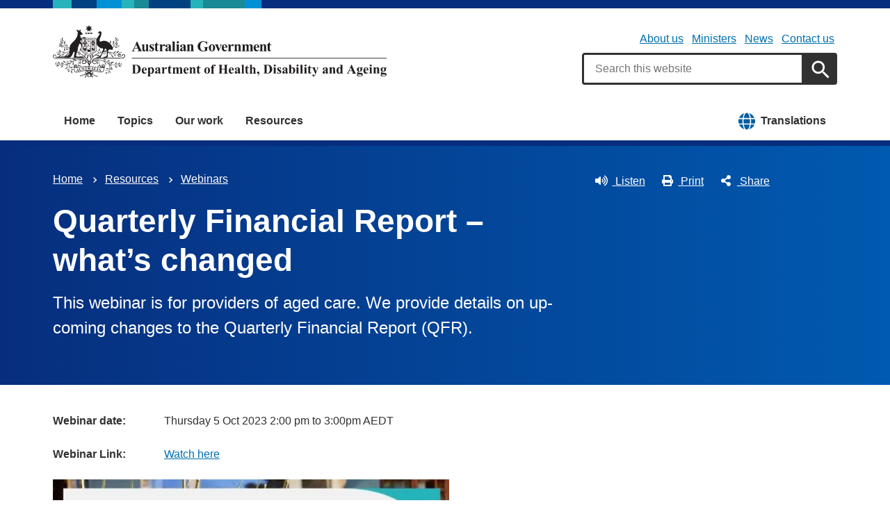

--- FILE ---
content_type: text/html; charset=UTF-8
request_url: https://www.health.gov.au/resources/webinars/quarterly-financial-report-whats-changed?language=sr
body_size: 25294
content:
<!DOCTYPE html>
<html lang="en" dir="ltr" prefix="og: https://ogp.me/ns#">
  <head>
    
<!-- Google Tag Manager -->
<script>
  (function (w, d, s, l, i) {
  w[l] = w[l] || [];
  w[l].push({'gtm.start': new Date().getTime(), event: 'gtm.js'});
  var f = d.getElementsByTagName(s)[0],
  j = d.createElement(s),
  dl = l != 'dataLayer' ? '&l=' + l : '';
  j.async = true;
  j.src = 'https://www.googletagmanager.com/gtm.js?id=' + i + dl;
  f.parentNode.insertBefore(j, f);
  })(window, document, 'script', 'dataLayer', 'GTM-N4ZZ787');
</script>
<!-- End Google Tag Manager -->

    <meta charset="utf-8" />
<script async src="https://www.googletagmanager.com/gtag/js?id=UA-54970022-1"></script>
<script>window.dataLayer = window.dataLayer || [];function gtag(){dataLayer.push(arguments)};gtag("js", new Date());gtag("set", "developer_id.dMDhkMT", true);gtag("config", "UA-54970022-1", {"groups":"default","anonymize_ip":true,"page_placeholder":"PLACEHOLDER_page_path"});gtag('config', 'G-0XT7NFV9ZS', {'name': 'govcms'}); gtag('govcms.send', 'pageview', {'anonymizeIp': true})</script>
<meta name="description" content="This webinar is for providers of aged care. We provide details on up-coming changes to the Quarterly Financial Report (QFR)." />
<link rel="canonical" href="https://www.health.gov.au/resources/webinars/quarterly-financial-report-whats-changed" />
<meta name="generator" content="Drupal 9 (http://drupal.org) + govCMS (http://govcms.gov.au)" />
<meta property="og:site_name" content="Australian Government Department of Health, Disability and Ageing" />
<meta property="og:type" content="article" />
<meta property="og:url" content="https://www.health.gov.au/resources/webinars/quarterly-financial-report-whats-changed?language=sr" />
<meta property="og:title" content="Quarterly Financial Report – what’s changed" />
<meta property="og:description" content="This webinar is for providers of aged care. We provide details on up-coming changes to the Quarterly Financial Report (QFR)." />
<meta property="og:image" content="https://www.health.gov.au/?language=srthemes/custom/hga/images/dhda-logo-stacked.png" />
<meta property="og:image:type" content="image/png" />
<meta property="og:image:width" content="1200" />
<meta property="og:image:height" content="630" />
<meta property="og:updated_time" content="2025-06-10T11:27:28+10:00" />
<meta property="article:published_time" content="2025-06-10T11:27:28+10:00" />
<meta property="article:modified_time" content="2025-06-10T11:27:28+10:00" />
<meta name="dcterms.title" content="Quarterly Financial Report – what’s changed" />
<meta name="dcterms.creator" content="Australian Government Department of Health, Disability and Ageing" />
<meta name="dcterms.description" content="This webinar is for providers of aged care. We provide details on up-coming changes to the Quarterly Financial Report (QFR)." />
<meta name="dcterms.publisher" content="Australian Government Department of Health, Disability and Ageing" />
<meta name="dcterms.date" content="2026-01-16T05:52+11:00" />
<meta name="dcterms.type" content="text" />
<meta name="dcterms.format" content="text/html" />
<meta name="dcterms.identifier" content="https://www.health.gov.au/resources/webinars/quarterly-financial-report-whats-changed?language=sr" />
<meta name="dcterms.language" content="en" />
<meta name="Generator" content="Drupal 10 (http://drupal.org) + GovCMS (http://govcms.gov.au)" />
<meta name="MobileOptimized" content="width" />
<meta name="HandheldFriendly" content="true" />
<meta name="viewport" content="width=device-width, initial-scale=1.0" />
<meta name="nodeId" content="48051" />
<meta name="health.search_title" content="Quarterly Financial Report – what’s changed" />
<meta name="health.content_type" content="Webinar" />
<meta name="health.audience" content="Providers" />
<meta name="health.breadcrumb" content="Resources › Webinars" />
<meta name="health.topics" content="Aged care" />
<meta name="health.related_initiatives" content="Aged care reforms and reviews" />
<meta name="health.content_owner" content="PCPD Aged Care Communication BR" />
<meta name="health.language" content="English" />
<link rel="icon" href="/profiles/contrib/govcms/favicon.ico" type="image/vnd.microsoft.icon" />
<link rel="alternate" hreflang="en" href="https://www.health.gov.au/resources/webinars/quarterly-financial-report-whats-changed?language=en" />
<link rel="alternate" hreflang="x-default" href="https://www.health.gov.au/resources/webinars/quarterly-financial-report-whats-changed?language=en" />

        <link rel="stylesheet" media="all" href="/sites/default/files/css/css_e9s29t29CWSDHua25Wory_-ZDZ86JkICHRIiylz9xYQ.css?delta=0&amp;language=en&amp;theme=hga&amp;include=eJxti0sOwyAQQy-E4EjREBygGhjEQNrcvh816iLd2JafnUA8kossntikSGdkOmSOxc_MAd1tMvsqvCjWkaWeOGRdZUc_nFS8uGnUKXZqSV3osxHbX2NnbdNz1oRg9NCB4jwpzJ5xV_dRWyRMhrnDb9KL-7qlGz0uJRgFddiAQZnVDonxz_ecFahSvPK3PAGaqWdB" />
<link rel="stylesheet" media="all" href="/sites/default/files/css/css_NIXPmB6ZFYQ2BKdE_ts_YEeQ9SmoHHelfM0S6dqFw3I.css?delta=1&amp;language=en&amp;theme=hga&amp;include=eJxti0sOwyAQQy-E4EjREBygGhjEQNrcvh816iLd2JafnUA8kossntikSGdkOmSOxc_MAd1tMvsqvCjWkaWeOGRdZUc_nFS8uGnUKXZqSV3osxHbX2NnbdNz1oRg9NCB4jwpzJ5xV_dRWyRMhrnDb9KL-7qlGz0uJRgFddiAQZnVDonxz_ecFahSvPK3PAGaqWdB" />

    
    <title>Quarterly Financial Report – what’s changed | Australian Government Department of Health, Disability and Ageing</title>
    <link rel="apple-touch-icon" sizes="180x180" href="/themes/custom/hga/images/favicons/apple-touch-icon.png">
    <link rel="icon" type="image/png" sizes="32x32" href="/themes/custom/hga/images/favicons/favicon-32x32.png">
    <link rel="icon" type="image/png" sizes="16x16" href="/themes/custom/hga/images/favicons/favicon-16x16.png">
    <link rel="manifest" href="/themes/custom/hga/site.webmanifest">
  </head>
  <body class="health-gov-au node-h_webinar node--48051 au-grid">
    
<!-- Google Tag Manager (noscript) -->
<noscript>
  <iframe src="https://www.googletagmanager.com/ns.html?id=GTM-N4ZZ787" height="0" width="0" style="display:none;visibility:hidden"></iframe>
</noscript>
<!-- End Google Tag Manager (noscript) -->

        <nav class="au-skip-link">
      <a class="au-skip-link__link" href="#content">Skip to main content</a>
      <a class="au-skip-link__link" href="#main-nav-default">Skip to main navigation</a>
    </nav>

    
      <div class="dialog-off-canvas-main-canvas" data-off-canvas-main-canvas>
    

<div class="au-body">

  
  

    <div class="region--header_top">
    <div class="views-element-container" id="block-views-block-h-global-notifications-block-1">
  
    
      <div data_region="header_top"><div class="view--h-global-notifications js-view-dom-id-48bd91985609dadf9cf04d41046824d9ac15736c8c867de2bb64dacc01d95f59">
  
  
  

  
  
  

    

  
  

  
  
</div>
</div>

  </div>

  </div>


      
<header class="au-header  pillars-container" role="banner">
  <div class="container">
    <div id="pillars"></div>
    <div class="row">
      <div class="col-xs-12 col-md-6">
        <a href="/" title="Home" rel="home" class="au-header__logo">
          <img src="/themes/custom/hga/images/dhda-logo.svg" alt="Australian Government Department of Health, Disability and Ageing" class="au-header__logo-image au-responsive-media-img">
        </a>
        <div class="au-sronly">
          <p>Australian Government Department of Health, Disability and Ageing</p>
        </div>
      </div>
      <div class="col-xs-12 col-md-6">
        <div class="health-sub-nav text--align-right">
            <div class="region--header">
      

<h3 class="au-sronly">Sub menu</h3>

              <ul data_region="header" class="au-link-list au-link-list--inline">
              <li>
        <a href="/about-us" title="" data-drupal-link-system-path="node/1">About us</a>
              </li>
          <li>
        <a href="/ministers" title="" data-drupal-link-system-path="node/6183">Ministers</a>
              </li>
          <li>
        <a href="/news" title="" data-drupal-link-system-path="node/44726">News</a>
              </li>
          <li>
        <a href="/about-us/contact-us" title="" data-drupal-link-system-path="node/1576">Contact us</a>
              </li>
        </ul>
  




<div class="health-search health-search--global">
  <div class="health-search__form__input-wrapper">
    <form class="health-search__form health-search__form--global" action="/node/44804" method="get" role="search">
      <div class="au-form__item health-search__query-field health-search__query-field--global">
        <label class="sr-only" for="funnelback-query">Search</label>
        <input
          placeholder="Search this website"
          type="text"
          id="funnelback-query"
          name="query"
          value=""
          size="30"
          maxlength="128"
          class="health-search__form__input au-text-input au-text-input--block au-text-input au-text-input--block"
          autocomplete="off"
        />
      </div>
              <input type="hidden" name="search_scope" value="0">
            <input
        class="au-btn au-btn button health-search__form__submit health-search__form__submit--global"
        type="submit"
        id="funnelback-query-submit"
        value="Apply"
      />
    </form>
  </div>
</div>

  </div>

        </div>
      </div>
    </div>
  </div>
</header>
  
    <div class="region--navigation">
    <div id="block-system-menu-block-main">
  
    
      

<nav class="au-main-nav " aria-label="main">
  <div class="container">
    <div class="row">
      <div class="col-md-12">
        <div id="main-nav-default" class="au-main-nav__content">
          <button aria-controls="main-nav-default" class="au-main-nav__toggle au-main-nav__toggle--open" onclick="return AU.mainNav.Toggle( this )">
            
	<span class="svg-inline--fa fa-fw "><svg xmlns="http://www.w3.org/2000/svg" viewBox="0 0 448 512"><path d="M16 132h416c8.837 0 16-7.163 16-16V76c0-8.837-7.163-16-16-16H16C7.163 60 0 67.163 0 76v40c0 8.837 7.163 16 16 16zm0 160h416c8.837 0 16-7.163 16-16v-40c0-8.837-7.163-16-16-16H16c-8.837 0-16 7.163-16 16v40c0 8.837 7.163 16 16 16zm0 160h416c8.837 0 16-7.163 16-16v-40c0-8.837-7.163-16-16-16H16c-8.837 0-16 7.163-16 16v40c0 8.837 7.163 16 16 16z"/></svg></span>
            Menu
          </button>
          <button class="au-main-nav__toggle au-main-nav__toggle--search au-main-nav__toggle--open">
            
	<span class="svg-inline--fa fa-fw au-main-nav__toggle--search__closed"><svg xmlns="http://www.w3.org/2000/svg" viewBox="0 0 512 512"><path d="M505 442.7L405.3 343c-4.5-4.5-10.6-7-17-7H372c27.6-35.3 44-79.7 44-128C416 93.1 322.9 0 208 0S0 93.1 0 208s93.1 208 208 208c48.3 0 92.7-16.4 128-44v16.3c0 6.4 2.5 12.5 7 17l99.7 99.7c9.4 9.4 24.6 9.4 33.9 0l28.3-28.3c9.4-9.4 9.4-24.6.1-34zM208 336c-70.7 0-128-57.2-128-128 0-70.7 57.2-128 128-128 70.7 0 128 57.2 128 128 0 70.7-57.2 128-128 128z"/></svg></span>
            
	<span class="svg-inline--fa fa-fw au-main-nav__toggle--search__open"><svg xmlns="http://www.w3.org/2000/svg" viewBox="0 0 352 512"><path d="M242.72 256l100.07-100.07c12.28-12.28 12.28-32.19 0-44.48l-22.24-22.24c-12.28-12.28-32.19-12.28-44.48 0L176 189.28 75.93 89.21c-12.28-12.28-32.19-12.28-44.48 0L9.21 111.45c-12.28 12.28-12.28 32.19 0 44.48L109.28 256 9.21 356.07c-12.28 12.28-12.28 32.19 0 44.48l22.24 22.24c12.28 12.28 32.2 12.28 44.48 0L176 322.72l100.07 100.07c12.28 12.28 32.2 12.28 44.48 0l22.24-22.24c12.28-12.28 12.28-32.19 0-44.48L242.72 256z"/></svg></span>
            Search
          </button>
          <div class="au-main-nav__menu">
            <div class="au-main-nav__menu-inner">
              <div class="au-main-nav__focus-trap-top"></div>
              <button aria-controls="main-nav-default" class="au-main-nav__toggle au-main-nav__toggle--close" onclick="return AU.mainNav.Toggle( this )">
                
	<span class="svg-inline--fa fa-fw "><svg xmlns="http://www.w3.org/2000/svg" viewBox="0 0 352 512"><path d="M242.72 256l100.07-100.07c12.28-12.28 12.28-32.19 0-44.48l-22.24-22.24c-12.28-12.28-32.19-12.28-44.48 0L176 189.28 75.93 89.21c-12.28-12.28-32.19-12.28-44.48 0L9.21 111.45c-12.28 12.28-12.28 32.19 0 44.48L109.28 256 9.21 356.07c-12.28 12.28-12.28 32.19 0 44.48l22.24 22.24c12.28 12.28 32.2 12.28 44.48 0L176 322.72l100.07 100.07c12.28 12.28 32.2 12.28 44.48 0l22.24-22.24c12.28-12.28 12.28-32.19 0-44.48L242.72 256z"/></svg></span>
                Close
              </button>
                      <ul data_region="navigation" class="au-link-list">
                  <li>
                <a href="/" data-drupal-link-system-path="&lt;front&gt;">Home</a>
                  </li>
                  <li>
                <a href="/topics" title="" data-drupal-link-system-path="node/44731">Topics</a>
                  </li>
                  <li>
                <a href="/our-work" data-drupal-link-system-path="node/44730">Our work</a>
                  </li>
                  <li>
                <a href="/resources" data-drupal-link-system-path="node/44719">Resources</a>
                  </li>
                  <li class="translation-link-right">
                <a href="/resources/translated?f%5B0%5D=field_audience%3A451&amp;f%5B1%5D=field_related_initiatives%3A7419" title="" data-drupal-link-query="{&quot;f[0]&quot;:&quot;field_audience:451&quot;,&quot;f[1]&quot;:&quot;field_related_initiatives:7419&quot;}" data-drupal-link-system-path="node/44738">Translations</a>
                  </li>
        </ul>
  
              <div class="au-main-nav__focus-trap-bottom"></div>
            </div>
          </div>
          <div class="au-main-nav__overlay" aria-controls="main-nav-default" onclick="return AU.mainNav.Toggle( this )"></div>
        </div>
      </div>
    </div>
  </div>
</nav>


  </div>

  </div>


      <div class="health-sub-header health-sub-header--dark">
      <div class="container">
        <div class="row rs_skip">
          <div class="col-xs-12 col-md-8">
              <div class="region--content_top_left">
    <div id="block-system-breadcrumb-block">
  
    
        <nav class="au-breadcrumbs" aria-label="Breadcrumb">
    <h2 class="au-sronly">You are here</h2>
    <ol class="au-link-list au-link-list--inline">
          <li>
                  <a href="/?language=sr">Home</a>
              </li>
          <li>
                  <a href="/resources?language=sr">Resources</a>
              </li>
          <li>
                  <a href="/resources/webinars?language=sr">Webinars</a>
              </li>
        </ol>
  </nav>

  </div>
<div id="block-page-title-block">
  
    
      

  <div dir="ltr">
        <div class="health-sub-header__section-title">
      <a class="au-direction-link au-direction-link--left" href="/resources/webinars?language=sr">Webinars</a>
    </div>
            <h1>Quarterly Financial Report – what’s changed</h1>
    <p class="au-introduction">
      This webinar is for providers of aged care. We provide details on up-coming changes to the Quarterly Financial Report (QFR).
    </p>

  </div>



  </div>

  </div>

          </div>
          <div class="col-xs-12 col-md-4">
              <div class="region--content_top_right">
    


<div class="health-toolbar rs_preserve ">
  <ul class="health-toolbar__items au-link-list au-link-list--inline">
          <li>
        <button
          id="health-toolbar__listen"
          href="//app-oc.readspeaker.com/cgi-bin/rsent?customerid=5802&amp;amp;lang=en_au&amp;amp;readid=content&amp;amp;url=https://www.health.gov.au/resources/webinars/quarterly-financial-report-whats-changed?language=sr"
          class="health-toolbar__listen au-btn au-btn--tertiary "
        >
          
	<span class="svg-inline--fa fa-fw fa-left"><svg xmlns="http://www.w3.org/2000/svg" viewBox="0 0 576 512"><path d="M215.03 71.05L126.06 160H24c-13.26 0-24 10.74-24 24v144c0 13.25 10.74 24 24 24h102.06l88.97 88.95c15.03 15.03 40.97 4.47 40.97-16.97V88.02c0-21.46-25.96-31.98-40.97-16.97zm233.32-51.08c-11.17-7.33-26.18-4.24-33.51 6.95-7.34 11.17-4.22 26.18 6.95 33.51 66.27 43.49 105.82 116.6 105.82 195.58 0 78.98-39.55 152.09-105.82 195.58-11.17 7.32-14.29 22.34-6.95 33.5 7.04 10.71 21.93 14.56 33.51 6.95C528.27 439.58 576 351.33 576 256S528.27 72.43 448.35 19.97zM480 256c0-63.53-32.06-121.94-85.77-156.24-11.19-7.14-26.03-3.82-33.12 7.46s-3.78 26.21 7.41 33.36C408.27 165.97 432 209.11 432 256s-23.73 90.03-63.48 115.42c-11.19 7.14-14.5 22.07-7.41 33.36 6.51 10.36 21.12 15.14 33.12 7.46C447.94 377.94 480 319.54 480 256zm-141.77-76.87c-11.58-6.33-26.19-2.16-32.61 9.45-6.39 11.61-2.16 26.2 9.45 32.61C327.98 228.28 336 241.63 336 256c0 14.38-8.02 27.72-20.92 34.81-11.61 6.41-15.84 21-9.45 32.61 6.43 11.66 21.05 15.8 32.61 9.45 28.23-15.55 45.77-45 45.77-76.88s-17.54-61.32-45.78-76.86z"/></svg></span>
Listen</button>
      </li>
              <li>
        <button
          id="health-toolbar__print"
          class="health-toolbar__print au-btn au-btn--tertiary "
        >
          
	<span class="svg-inline--fa fa-fw fa-left"><svg xmlns="http://www.w3.org/2000/svg" viewBox="0 0 512 512"><path d="M448 192V77.25c0-8.49-3.37-16.62-9.37-22.63L393.37 9.37c-6-6-14.14-9.37-22.63-9.37H96C78.33 0 64 14.33 64 32v160c-35.35 0-64 28.65-64 64v112c0 8.84 7.16 16 16 16h48v96c0 17.67 14.33 32 32 32h320c17.67 0 32-14.33 32-32v-96h48c8.84 0 16-7.16 16-16V256c0-35.35-28.65-64-64-64zm-64 256H128v-96h256v96zm0-224H128V64h192v48c0 8.84 7.16 16 16 16h48v96zm48 72c-13.25 0-24-10.75-24-24 0-13.26 10.75-24 24-24s24 10.74 24 24c0 13.25-10.75 24-24 24z"/></svg></span>
Print</button>
      </li>
              <li>
        <button
          id="health-toolbar__share"
          class="health-toolbar__share au-btn au-btn--tertiary "
        >
          
	<span class="svg-inline--fa fa-fw fa-left"><svg xmlns="http://www.w3.org/2000/svg" viewBox="0 0 448 512"><path d="M352 320c-22.608 0-43.387 7.819-59.79 20.895l-102.486-64.054a96.551 96.551 0 0 0 0-41.683l102.486-64.054C308.613 184.181 329.392 192 352 192c53.019 0 96-42.981 96-96S405.019 0 352 0s-96 42.981-96 96c0 7.158.79 14.13 2.276 20.841L155.79 180.895C139.387 167.819 118.608 160 96 160c-53.019 0-96 42.981-96 96s42.981 96 96 96c22.608 0 43.387-7.819 59.79-20.895l102.486 64.054A96.301 96.301 0 0 0 256 416c0 53.019 42.981 96 96 96s96-42.981 96-96-42.981-96-96-96z"/></svg></span>
Share</button>
        <div class="health-share-menu au-sronly">
          <ul class="au-link-list">
            <li>
              
	<span class="svg-inline--fa fa-fw "><svg xmlns="http://www.w3.org/2000/svg" viewBox="0 0 512 512"><!--!Font Awesome Free 6.5.2 by @fontawesome - https://fontawesome.com License - https://fontawesome.com/license/free Copyright 2024 Fonticons, Inc.--><path d="M389.2 48h70.6L305.6 224.2 487 464H345L233.7 318.6 106.5 464H35.8L200.7 275.5 26.8 48H172.4L272.9 180.9 389.2 48zM364.4 421.8h39.1L151.1 88h-42L364.4 421.8z"/></svg></span>
              <a href="https://x.com/share?text=Quarterly Financial Report – what’s changed&amp;url=https://www.health.gov.au/resources/webinars/quarterly-financial-report-whats-changed?language=sr">X (Twitter)</a>
            </li>
            <li>
              
	<span class="svg-inline--fa fa-fw "><svg xmlns="http://www.w3.org/2000/svg" viewBox="0 0 320 512"><path d="M279.14 288l14.22-92.66h-88.91v-60.13c0-25.35 12.42-50.06 52.24-50.06h40.42V6.26S260.43 0 225.36 0c-73.22 0-121.08 44.38-121.08 124.72v70.62H22.89V288h81.39v224h100.17V288z"/></svg></span>
              <a href="https://facebook.com/sharer.php?u=https://www.health.gov.au/resources/webinars/quarterly-financial-report-whats-changed?language=sr">Facebook</a>
            </li>
            <li>
              
	<span class="svg-inline--fa fa-fw "><svg xmlns="http://www.w3.org/2000/svg" viewBox="0 0 512 512"><path d="M502.3 190.8c3.9-3.1 9.7-.2 9.7 4.7V400c0 26.5-21.5 48-48 48H48c-26.5 0-48-21.5-48-48V195.6c0-5 5.7-7.8 9.7-4.7 22.4 17.4 52.1 39.5 154.1 113.6 21.1 15.4 56.7 47.8 92.2 47.6 35.7.3 72-32.8 92.3-47.6 102-74.1 131.6-96.3 154-113.7zM256 320c23.2.4 56.6-29.2 73.4-41.4 132.7-96.3 142.8-104.7 173.4-128.7 5.8-4.5 9.2-11.5 9.2-18.9v-19c0-26.5-21.5-48-48-48H48C21.5 64 0 85.5 0 112v19c0 7.4 3.4 14.3 9.2 18.9 30.6 23.9 40.7 32.4 173.4 128.7 16.8 12.2 50.2 41.8 73.4 41.4z"/></svg></span>
              <a href="mailto:?subject=Quarterly Financial Report – what’s changed&amp;body=https://www.health.gov.au/resources/webinars/quarterly-financial-report-whats-changed?language=sr">Email</a>
            </li>
          </ul>
        </div>
      </li>
      </ul>
  <div class="col-xs-12">
    <div class="health-readspeaker-wrapper">
      <div
        id="health-readspeaker-loading"
        class="health-readspeaker-loading"
        style="display: none;"
      >Loading...</div>
      <div
        id="health-readspeaker"
        class="health-readspeaker rs_addtools rs_splitbutton rs_skip rs_exp"
      ></div>
    </div>
  </div>
</div>


  </div>

          </div>
        </div>
      </div>
    </div>
  
    <div class="region--pre_body">
    


  </div>

  
    <div class="container health-content">
      <div class="row">
        <div id="content" class="col-xs-12">
          <main class="main-content" role="main">
              <div class="region--content">
    <div data-drupal-messages-fallback class="hidden"></div>
<div id="block-system-main-block">
  
    
      <article class="node node--h_webinar node--full">

      
        
  
      
  
  <div>
      



<div class="health-field health-field--inline">
      <div class="health-field__label">Webinar date:</div>
        <div class="health-field__item"><time datetime="2023-10-05T03:00:00Z">Thursday 5 Oct 2023 2:00 pm</time>
 to <time datetime="2023-10-05T04:00:00Z">3:00pm AEDT</time>
</div>
  </div>




<div class="health-field health-field--inline">
      <div class="health-field__label">Webinar Link:</div>
        <div class="health-field__item"><a href="https://www.health.gov.au/resources/videos/quarterly-financial-report-whats-changed">Watch here</a></div>
  </div>




<div class="health-field health-field--label-hidden">
        <div class="health-field__item">  
<noscript class="loading-lazy">
  <img loading="lazy" src="/sites/default/files/styles/h_featured_max_width/public/2023-09/quarterly-financial-report-what-s-changed.png.webp?itok=NU3zVPuv" width="570" height="321" alt="Quarterly Financial Report – what’s changed" />
</noscript>


</div>
  </div>

      <h2>Slides</h2>



    
  

    
  

<div class="au-callout">
  <article class="node node--h_publication node--h_inline">
    <div class="row">

                        <div class="col-xs-3 col-md-2">
            



<div class="health-field health-field--label-hidden">
        <div class="health-field__item">  <a href="/resources/publications/quarterly-financial-report-whats-changed-slides?language=sr" hreflang="en">
<noscript class="loading-lazy">
  <img loading="lazy" src="/sites/default/files/styles/h_thumbnail_max_width/public/2023-10/quarterly-financial-report-what-s-changed-slides.jpg.webp?itok=MgbcLYF8" width="360" height="203" alt="Quarterly Financial Report – what’s changed – Slides" />
</noscript>

</a>
</div>
  </div>

          </div>
              

              <div class="col-xs-9 col-md-10">
          <h3 class="au-display-md">
            <a href="/resources/publications/quarterly-financial-report-whats-changed-slides?language=en"><span>Quarterly Financial Report – what’s changed – Slides</span>
</a>
          </h3>

          
          



<div class="health-field health-field--label-hidden">
        <div class="health-field__item">Webinar slides is for providers of aged care. We will provide detail on up-coming changes to the Quarterly Financial Report (QFR).</div>
  </div>

        </div>
          </div>
  </article>
</div>




      <h2>Video</h2>



    
  <div class="health-video">
  <div class="health-video__preview">
    <a class="health-video__preview__link" href="" data-youtubeid="mu526dD0IKA">
      <div class="au-responsive-media-img">
            
<noscript class="loading-lazy">
  <img loading="lazy" src="/sites/default/files/styles/h_video_16_9_featured/public/2023-10/quarterly-financial-report-what-s-changed.jpg.webp?itok=sYtgOHD3" width="730" height="410" alt="Quarterly Financial Report – what’s changed" />
</noscript>




      </div>
      <div class="health-video__preview__play-button">
        
	<span class="svg-inline--fa fa-fw "><svg xmlns="http://www.w3.org/2000/svg" viewBox="0 0 576 512"><path d="M549.655 124.083c-6.281-23.65-24.787-42.276-48.284-48.597C458.781 64 288 64 288 64S117.22 64 74.629 75.486c-23.497 6.322-42.003 24.947-48.284 48.597-11.412 42.867-11.412 132.305-11.412 132.305s0 89.438 11.412 132.305c6.281 23.65 24.787 41.5 48.284 47.821C117.22 448 288 448 288 448s170.78 0 213.371-11.486c23.497-6.321 42.003-24.171 48.284-47.821 11.412-42.867 11.412-132.305 11.412-132.305s0-89.438-11.412-132.305zm-317.51 213.508V175.185l142.739 81.205-142.739 81.201z"/></svg></span>
      </div>
    </a>
    <div class="au-video__preview__length health-video__preview__length">
      
	<span class="svg-inline--fa fa-fw "><svg xmlns="http://www.w3.org/2000/svg" viewBox="0 0 512 512"><path d="M256 8C119 8 8 119 8 256s111 248 248 248 248-111 248-248S393 8 256 8zm0 448c-110.5 0-200-89.5-200-200S145.5 56 256 56s200 89.5 200 200-89.5 200-200 200zm61.8-104.4l-84.9-61.7c-3.1-2.3-4.9-5.9-4.9-9.7V116c0-6.6 5.4-12 12-12h32c6.6 0 12 5.4 12 12v141.7l66.8 48.6c5.4 3.9 6.5 11.4 2.6 16.8L334.6 349c-3.9 5.3-11.4 6.5-16.8 2.6z"/></svg></span>
        52:59

    </div>
  </div>
</div>

<section class="au-accordion health-video__transcript au-accordion--small">
  <button class="au-accordion__title js-au-accordion au-accordion--closed" aria-controls="accordion-696937699c7dd7.46063820" aria-expanded="false" onclick="return AU.accordion.Toggle(this)">
    Transcript
  </button>

  <div class="au-accordion__body au-accordion--closed" id="accordion-696937699c7dd7.46063820">
    <div class="au-accordion__body-wrapper">
        <p>&nbsp;</p>
<p>Quarterly Financial Reporting</p>
<p>Thursday, 5 October 2023<br><br>Presented by:</p>
<p>moderator:</p>
<p>Mike Pope</p>
<p>Acting Assistant Secretary, Structural Adjustment Strategy Branch</p>
<p>Panellists:</p>
<p>Kate Stewart<br>Director, Quarterly Financial Report Project, Acting Director, Financial Reporting Analysis</p>
<p>Emma Gleeson<br>Assistant Secretary, Aged Care Workforce Branch</p>
<p>Mark Richardson<br>Assistant Secretary, Residential Care Funding Reform Branch</p>
<p>[The visuals during this webinar are of each speaker presenting in turn via video, with reference to the content of a PowerPoint presentation being played on screen]</p>
<p>Mike Pope:</p>
<p>Hi everyone. Thanks for joining us for this webinar today. My name’s Mike Pope and I’m from the Department of Health and Aged Care and I’m going to be hosting the event. I’m joined here today by Kate Stewart, Mark Richardson and Emma Cook.</p>
<p>Before we begin though I’ll start by acknowledging the traditional custodians of the lands on which we’re all meeting today. For me here in Canberra that’s the Ngunnawal people. And I’d like to recognise their Elders past and present and any other people or families with connection to the ACT region. And I’d also like to extend that respect to any other Aboriginal or Torres Strait Islander people who may be joining the webinar today.</p>
<p>[Visual of slide with text saying ‘Australian Government with Crest (logo)’, ‘Department of Health and Aged Care’, ‘Quarterly Financial Reporting: What’s changed?’, ‘agedcareengagement.health.gov.au’, ‘5 October 2023’]</p>
<p>So today we’re going to be talking about transparency with a focus on Quarterly Financial Reporting. And we’ve got quite a bit to cover over the next hour. First we’ll have an overview presentation from Kate Stewart on the Quarterly Financial Report or the QFR including what’s changed this time around. After that Emma Gleeson will discuss reporting requirements on wages and how that information will be published later this year. And Mark Richardson will talk about some issues and changes relating to residential care reporting. And finally I’ll finish up by running through how the QFR data is published in a few different ways.</p>
<p>There will be a Q&amp;A session at the end of the webinar. You can lodge any questions in the Slido box on the right hand side of your screen and we’ll try to respond to as many of those questions as possible at the end. All questions and answers though including those we don’t get to will be made available at the end of the webinar. There’s no option for attendees to turn on their video or microphone but the session will be recorded and uploaded onto our website along with the slides.</p>
<p>So to kick us off I’ll hand over to Kate Stewart.</p>
<p>Kate Stewart:</p>
<p>[Visual of slide with text saying ‘QFR – Quarter 1 2023-24’, ‘Kate Stewart’, ‘Director’, ‘Structural Adjustment Strategy Branch’]</p>
<p>Good afternoon. My name is Kate Stewart and I am a Director in the Structural Adjustment and Strategy Branch. Our branch has overall responsibility for the QFR and ACFR data collections and we collaborate with other branches in the Aged Care Group to collect information on their behalf. You will hear from some of those areas today. I am going to tell you about the changes to the QFR in the Quarter 1 as well as key information on how to complete the declaration and the helpdesks that are available to you.</p>
<p>I want to start by explaining why the Department collects the QFR. The QFR was introduced following the Royal Commission into Aged Care Quality and Safety which identified that more timely information was critical to good prudential regulation and financial oversight. Both the Department as the system governor and the Aged Care Quality and Safety Commission as the prudential regulator use the information collected in the QFR.</p>
<p>The QFR data allows the Department to conduct more timely analysis of the sector’s financial performance and viability. You will hear later in the webinar about the quarterly financial snapshot that the Department publishes from the QFR data.</p>
<p>The Department uses QFR information to monitor the delivery of care minutes which are also used in calculating star ratings which allows older Australians to make more informed choices about their care. The data is also used by the Independent Health and Aged Care Pricing Authority to inform the AN-ACC funding model.</p>
<p>From 1st of July this year the function of monitoring the financial viability of providers transferred from the Department to the Aged Care Quality and Safety Commission. The Commission uses the QFR information along with other information about individual providers to identify providers at risk. The Commission will reach out to providers to better understand their situation and aim to prevent emerging risks from becoming issues that have the potential to impact older Australians receiving care. At times the Commission may consult with the Department where it is considered that a provider may potentially benefit from being invited to apply for some form of program support.</p>
<p>We receive questions from providers about why they need to submit a QFR in addition to the ACFR. As I mentioned in the last slide the QFR data allows more timely analysis of the sector and is used for the monitoring of care minutes, the star ratings system and AN-ACC pricing. The ACFR data is far more comprehensive and needs to be supported by audited financial statements. The ACFR also includes the annual prudential compliance statement which the Department collects on behalf of the Commission.</p>
<p>There are a number of changes to the form in Quarter 1. A new question asking providers to attest to having passed on additional funding for the recent wage increase has been added to both the residential and home care viability and prudential compliance sections. Emma Gleeson will talk further about this later in the webinar.</p>
<p>Bed licences has been removed from depreciation and amortisation expense and a new item for the amortisation and impairment of bed licences has been added to the year to date financial statement section. Mark Richardson will talk later in the webinar about the changes to the residential care labour costs and hours reporting section.</p>
<p>There is a new section for residential aged care homes that shows direct care labour cost data items on a per resident per day basis. These items are auto calculated for you based on the information you provide on the residential labour costs and hours paid. This data has been added in preparation for the service level data to be published on the My Aged Care website from February 2024. You will hear more about this from Mike later in the webinar.</p>
<p>In the food and nutrition reporting you will now have to report the food preparation model such as cook fresh, cook chill, cook freeze for breakfast, lunch and dinner. The total cost of contract has also been removed from on and off site contract catering.</p>
<p>There are specific requirements including legislative requirements about who can sign the declaration that need to be met when completing and submitting the QFR declaration. Forms Administration on behalf of the Department checks each declaration to ensure it is signed correctly. If it is not your QFR will be reissued to you for the declaration to be resigned. In the first quarter of QFR reporting there were 565 instances where the declaration was incorrect and needed to be returned. In the most recent Quarter 4 reporting this reduced to 169 instances however we would like to reduce this further. The most common errors are the incorrect signatory and not having the declaration resigned upon resubmission of amended data. If you do have to resubmit your QFR with amended data you must have the declaration resigned and dated by the appropriate signatory.</p>
<p>A state or territory provider can have the declaration signed by a key personnel authorised to sign the report. Please ensure you keep your key personnel details up to date. A body corporate that is incorporated can have a director of the body corporate sign. For all other providers the QFR must be signed by a member of the governing body. We encourage you to set up processes for having your QFR reviewed and the declaration signed each quarter.</p>
<p>Many of you will be familiar with Forms Administration who the Department engages to collect the QFR and ACFR data through their data collection portal and who also provide a general helpdesk. Forms Administration conduct a number of quality assurance checks on behalf of the Department including checking the declaration and they will reissue the QFR and email you if there are any queries. In addition the Department now has a helpdesk specifically for residential and home care labour costs and hours and care minutes queries. They also conduct specific data quality checks of the residential labour costs and hours data and you will be emailed with any queries. You can either respond to their queries and/or resubmit your QFR data. If you do need to resubmit your data you will need to contact Forms Administration to reopen the portal for your resubmission. Mark Richardson will talk further about these data quality checks later in the webinar.</p>
<p>On a final note I wanted to tell you that we are currently undertaking a project to develop the QFR data collection on the Department’s new Government Provider Management System platform. This will create a more streamlined reporting experience for providers with the 24/7 nursing, star ratings preview and other applications also being on GPMS. We are targeting to use the new system for Quarter 2 reporting which will commence in January 2024. Further information such as user guides and videos will be provided in due course including a webinar on the 28th of November. The ACFR will be developed on GPMS in the future.</p>
<p>Please note that the existing helpdesk arrangements including the Forms Administration helpdesk will still continue once the QFR data collection moves to GPMS.</p>
<p>Back to you now Mike.</p>
<p>Mike Pope:</p>
<p>Thanks Kate. So we’re now going to hand over to Emma Gleeson who’s going to talk in particular about some of the new wages questions that have been introduced into the QFR this time around. Over to you Emma.</p>
<p>Emma Gleeson:</p>
<p>[Visual of slide with text saying ‘QFR – New Wages Questions’, ‘Emma Gleeson’, ‘Assistant Secretary’, ‘Aged Care Workforce Branch’]</p>
<p>Thanks Mike. So I’ll go through the new questions in the Quarterly Financial Report on aged care wages and provide an update on how we plan to use and publish the information.</p>
<p>As you would all be aware the Government has invested $11.3 billion in the aged care wage increase. This funding has been rolled out across each aged care program and since 30 June 2023 aged care workers across Australia have benefited from higher wages. It is important that there is accountability and assurance for this funding and that we can see that this very significant investment is being spent as it was intended. That is it is going into the pockets of aged care workers.</p>
<p>The QFR already collects information on providers’ labour costs and the average hourly wage rate of direct care workers. From Quarter 4 in the 2022-23 financial year the QFR also collected minimum and maximum hourly wage rates of pay for direct care workers including enrolled nurses, registered nurses, personal care workers and home care workers and information on the primary way direct and indirect care workers are paid. That is through awards, enterprise agreements or individual agreements. We will continue to collect these items in future quarters and use the information collected to verify that the additional funding has been passed on to workers and the associated on costs.</p>
<p>Mike will talk more about the new publication of financial information in the future however from December this year the Department will start by publishing information collected on wage rates on the Department’s website. The published data will include all residential and home care package providers. At the provider level we will publish the minimum, average and maximum wage rates for registered nurses, enrolled nurses and personal care workers and home care workers.</p>
<p>Information from Quarter 4 2022-23 as well as Quarter 1 2023-24 will be published. These two quarters of information will show the difference between wage rates before and after the wage increases that occurred in the middle of this year. Providers will not be able to preview this information before it is published as it is just factual information that is drawn directly from your QFR reporting.</p>
<p>From Quarter 1 2023-24 we will ask an additional question of residential and home care package providers about how funding is passed on to workers. These providers will be required to attest that all funding provided for the wage increase has been passed on to workers’ wages and associated on costs. The question which is on the right hand side of the screen will read ‘I attest that I have increased wages and passed on all additional funding allocated to the wage increase’.</p>
<p>We know that every provider is different and that how additional funding is passed on to workers will vary across organisations. Some providers will pay on award and for those that already pay above the award they will have looked to our guidance material issued in June this year. By asking the question the Department wants providers to confirm that they have allocated all the additional funding provided for the wage increase to the workers in the form of wages and on costs. We will verify this information by analysing this wage data and tracking provider wage trends over time.</p>
<p>Where a provider answers no to the question the Department will work directly with the provider involved to ensure they understand the expectations of Government and we will seek further information where needed.</p>
<p>As outlined in the guidance material issued in June this year only for profit providers and not for profit providers will need to attest. State Government and Local Government council providers will not need to attest. This is due to the complexities in implementing the funding for the wage increase for these particular providers as they are covered by a range of awards that may not be in scope of the Fair Work Commission’s decision.</p>
<p>For any questions related to the wage data items you can contact the Department at the address on your screen. Thank you.</p>
<p>Mike Pope:</p>
<p>Thanks for that Emma. So we’re now going to have a section that Mark Richardson is going to talk through which is about residential care components within the QFR. Over to you Mark.</p>
<p>Mark Richardson:</p>
<p>[Visual of slide with text saying ‘QFR – Residential care components’, ‘Mark Richardson’, ‘Assistant Secretary’, ‘Residential Care Funding Reform Branch’]</p>
<p>Great. Thanks Mike. As Mike said this segment of the webinar I’ll discuss the residential care components of the Quarterly Financial Report or the QFR. I’ll cover some lessons learned from the June 2022-23 quarter QFR report and identify areas where services may want to review their reporting practices. From there I’ll discuss the 2023-24 QFR including a change to how agency staff are reported and clarification of some of the QFR definitions. I will then provide some information on our QFR data validation processes and associated timeframes for this process.</p>
<p>Finally I will summarise the new care time reporting assessments which are being rolled out this month to further strengthen care information being reported to the Department.</p>
<p>Before I discuss the residential components of the QFR I would like to remind you that care minutes became mandatory for residential aged care providers from the 1st of October this year. If you’re after more information on mandatory care minutes you should scan the QR code at the end of the presentation.</p>
<p>So we were happy to see that we had residential aged care data for 100% of providers for the June quarter or Q4. Our data validation work on this data identified some lessons learned for us to share with you to improve the accuracy of future reports. It’s important to remember that it is in the best interests of services to report accurately. Accurate reporting helps the Government understand what is happening in the sector so that policy decisions have a strong evidence base. In addition to this the data is used to inform star ratings and supports the costing work by the Independent Health and Aged Care Pricing Authority.</p>
<p>I encourage you to consider whether the information I am about to provide can help to improve your reporting processes in relation to residential aged care.</p>
<p>First you may want to have a look at whether you’re performing accruals properly. When pay cycles do not line up with the end date of the quarter you should accrue hours. Not doing this could result in misalignment between the occupied bed days and your reported care minutes which could impact your staffing star rating and potentially your overall star rating. You should also ensure that care expenditure aligns with care hours reported within the quarter, or worked I should say within the quarter. You should not include any adjustments that are not related to the reporting quarter. To emphasise your care hours and care expenditure should always be applicable to the actual reporting quarter.</p>
<p>Second remember that only direct care counts as care minutes. This means that staff activities not related to the direct care of individual residents such as staff rostering, recruitment and facility level planning and reporting should not be included in the reported care hours worked.</p>
<p>Third look at how you report work hours. This data item refers to the hours an employee is paid to provide services at a residential aged care home. As such it does not include staff leave, training and voluntary hours. Time spent on these activities should not be reported as worked hours.</p>
<p>From this reporting period we are making a change to how you report on agency staff, better monitor the costs and hours of care workers employed through agencies. The data item other employee staff, other agency staff and contractor labour has been removed from the care labour costs and hours. Instead care management staff has been added as a new data item to agency staff, labour costs and hours. This will give us a better picture of the cost and use of agency staff to inform future policy on the role of these agencies in residential aged care.</p>
<p>We are also clarifying some of the QFR definitions. You can see these updated definitions within the QFR report itself or in the Forms Administration data portal. And I’ll go over a few of the major updates. Direct care workers. Only labour costs and hours related to caring for Government subsidised permanent residents, COVID-19 residential aged care related subsidies and grants such as the Aged Care Support Program Extension Grant, and respite aged care residents can be included. Registered nurse retention payments. These are not included in QFR labour costs but should be included in the Aged Care Financial Report or ACFR. Registered nurse telehealth. This should not be included in labour costs and hours because it is not provided by an RN who is on site. Occupied beds. This refers to total days of subsidised care delivered to residents funded under AN-ACC only including residents in hospital for 29 days or less. Occupied beds do not include private residents or residents in the transition care program.</p>
<p>We’ve also clarified some definitions related to allied health. The allied health definition now clarifies the minimum qualifications required for allied health professionals. The other allied health definition now clarifies which professions can be included and registration or certification requirements.</p>
<p>You should note that unlike care labour costs and hours allied healthcare time and costs can include telehealth, virtual and other care not delivered in person.</p>
<p>Finally there have been some updates to the personal care worker and assistant in nursing definitions including updates to be consistent with changes to the Aged Care Award 2010 and recognition that there are personal care workers engaged under awards other than the Aged Care Award 2010 and the Nurses Award 2020 such as state-based awards.</p>
<p>I’ll now go over the data validation process we undertake on residential aged care data you submit in the QFR. We use a range of validation parameters including average hourly wage rates, expenditure versus minutes per occupied bed day, missing fields and comparisons to other departmental data sources. Sometimes after you report you may receive a query from the Department to check your submitted care data. The Department will require action from you in response to the query. This could be confirming your data is correct or acknowledging that resubmission of your data is required to address the query.</p>
<p>We understand that there are often service specific reasons why submitted data can fall outside our set parameters. For example it may be a new facility or a workforce pressure. It is important to remember that if you receive a data query and you need to resubmit data you will need a newly signed and dated declaration by a director or board member.</p>
<p>We’ve had feedback from providers that they would like more clarity on response times for validation queries. To help you plan for validation queries timeframes for the next reporting quarter are outlined on this slide. Submitting your QFR well before the due date will provide you with more time to address potential validation queries given that we start validating your data as soon as we receive your submitted QFR. We will be asking for responses and/or resubmissions to validation queries by the 27th of November 2023 in this upcoming reporting period. If there are any follow up queries an additional week is allowed for clarifying data and resubmitting.</p>
<p>To enhance the quality and accuracy of care hours reported to the Department last month we started to roll out the new Care time Reporting Assessments Program. Care Time Reporting Assessments will examine the accuracy of the care hours and 24/7 registered nurse information included in the QFR report and 24/7 registered nurse reporting.</p>
<p>These targeted and random assessments will examine documentation held by a service that confirms the accuracy of their reports. We will support providers with educational information if reporting error is made in good faith. If needed we will update the published reported care minutes and star ratings for a service. Where misreporting is deliberate you may be referred to the Aged Care Quality and Safety Commission.</p>
<p>That’s it from me. Back to you Mike.</p>
<p>Mike Pope:</p>
<p>[Visual of slide with text saying ‘QFR – Reporting and publishing information’, ‘Mike Pope’, ‘A/g Assistant Secretary’, ‘Structural Adjustment Strategy Branch’]</p>
<p>Thanks very much Mark. So I’m going to finish up by talking about some of the ways in which QFR data and other forms of financial reporting are published as one way in which that data is used. So essentially the overall purpose of this – and I appreciate that reporting is a sort of process that takes a lot of time and it takes people’s attention away from everything else you’ve got going on but we do want to make sure that that data then is used and it’s of use. And so we try to publish data at a sector level and increasingly from next year we’ll be publishing some of that data at a service level. So I’m going to talk through that today.</p>
<p>Ultimately this is about improving transparency and providing a better understanding of the financial performance of the aged care sector as a whole and of individual providers.</p>
<p>So one of the ways that we publish information for the sector as a whole is through the Quarterly Financial Snapshot or QFS. The QFS provides an overview of key financial indicators for each quarter including profitability, care minutes, labour costs and time, wages to revenue, food and nutrition and occupancy levels. And provides a timely set of information for aged care service providers to compare and benchmark their performance with sector level results. And that’s similar to the StewartBrown benchmarking survey which some of you will be familiar with but it draws on data from all providers rather than a subset. The QFS also complements other existing publications such as aged care star ratings and the food and nutrition report.</p>
<p>Info provided through the Aged Care Financial Report on an annual basis or the ACFR contributes to publication of the Annual Financial Report on the Australian Aged Care Sector or FRAACS. This includes income, expenses and cashflow for the last financial year. The FRAACS provides a more detailed insight into the financial performance of the aged care sector covering Commonwealth Home Support Program, home care and residential care. These publications together provide an authoritative record of the aged care sector’s financial performance and it’s a key way for providers to compare their own financial performance with sector level results and to inform Government decisions on aged care policy. So for instance those reports would be of significant interest to the aged care taskforce that is currently considering a number of issues relating to funding in the aged care system in understanding the current financial performance of the aged care sector.</p>
<p>So given how useful we find those reports within Government and how dependent they are on the data reported through the QFR and ACFR I’d like to thank all providers for going to the trouble of reporting that data in developing the QFS and the FRAACS report.</p>
<p>So the next way in which we are publishing data is a new method and it’s from next year in February the financial information from the QFR and the ACFR will be published at a service and a provider level on My Aged Care. So this is essentially delivering on the Government’s election commitment which they referred to at the time as the dollars going to care commitment and it responds to the Royal Commission into Aged Care Quality and Safety which recommended that older people have better access to information on approved providers’ finances and their operations. Ultimately that transparency is about building trust in the sector. It helps older people and their families and carers make informed decisions about their care and in selecting the right provider for them.</p>
<p>So important to stress that publishing this service and provider level of information on My Aged Care will not impose any new reporting requirements on providers as it will use the information that is already collected from the QFR and the ACFR. At a high level the financial information to be published will include quarterly information collected through the QFR on care and nursing, food and catering and on wages, and annual information collected through the ACFR covering expenses such as care and nursing, accommodation and maintenance, cleaning and laundry, administration and food and catering, and then annual information about income and also a profit and loss position for the service.</p>
<p>We’re going to have a lot more to say about the publication of this data at a service level at an upcoming webinar on the 28th of November where we’ll go into detail on exactly what this information will look like when it is published on My Aged Care through the Find a Provider section of that site. And we’ll also talk to you about how you’ll be able to preview that information in advance through the GPMS platform expected to be in January of next year ahead of the publication in February. And that is an important way for providers to prepare for that publication and prepare for that information at a service level to be made available online.</p>
<p>The final thing I’ll mention in relation to that publication is that while our focus today is on financial reporting the publication will also include information about approved provider operations which is now being collected through the separate provider operations collection.</p>
<p>So that’s all we were going to talk through today but we’ve got many questions that have come through some of which I think have been answered. So we’ll open up for a Q&amp;A section of the webinar now. And I might sort of start off by sending a question your way Mark to begin with, to kick us off if that’s okay. And as we’re talking through these questions please continue submitting. And I think they’re flowing through from our moderators so we’ll try and answer as many questions as we can in the time.</p>
<p>So we’ve got a question here Mark that says – and I think that one might have been partially answered actually. It says:</p>
<p>Q:&nbsp;&nbsp;&nbsp;&nbsp;&nbsp;&nbsp;&nbsp; Is the time spent by direct care staff on shift handover 15 to 30 minutes per shift counted as care minutes?</p>
<p>We do have an answer to that one. It says yes if the time is spent on care related activities such as a handover on changes in residents’ care needs or medication etcetera. So maybe I’ll go to one which hasn’t already been covered by our diligent moderators. Can I throw one to you Kate? It says:</p>
<p>Q:&nbsp;&nbsp;&nbsp;&nbsp;&nbsp;&nbsp;&nbsp; Can you introduce a dedicated point of contact for providers in relation to QFR queries? We have experienced delays as a result of having no single point of contact.</p>
<p>Kate Stewart:</p>
<p>Yeah. Thanks Mike. And we are sorry if you have experienced delays in response to your queries. At this point in time unfortunately we don’t have one single point of contact. But hopefully the guidance that we’ve given you today in this webinar will help you know who to contact under different situations. So if your queries are specifically in relation to the care minutes or the resi care labour costs and hours which has some very particular legislative requirements those queries have a dedicated email that you can direct your queries to the Department about those. For all other queries we encourage you to contact Forms Administration for their assistance.</p>
<p>Mike Pope:</p>
<p>Thanks Kate. I’ll share the love around and send the next question to you Emma. So the question asks:</p>
<p>Q:&nbsp;&nbsp;&nbsp;&nbsp;&nbsp;&nbsp;&nbsp; How can I attest to passing on all funding in home care when increased funding didn’t even come to the providers in full but rather only through services as clients spend it? Wage increases were applied appropriately according to Government advice but this does not align exactly with funding.</p>
<p>Emma Gleeson:</p>
<p>Thanks Mike. And we do appreciate that for providers the amount of funding they received and the arrangements through which they received that money do differ across the programs. So we accept that there will be some variation as to how you actually operate on the ground for providers. But I think the key message here is if you’ve acted in accordance with the guidance material that’s been released by the Government we will accept that you have met the intent of the Government’s investment. So we think that that’s a reasonable means to assure yourselves and us that you have done the right thing with the funds available.</p>
<p>Mike Pope:</p>
<p>Can I send another one your way Emma because this one’s probably got the most up votes on it of those that we’ve received so far.</p>
<p>I’ll just see if I can find it again.</p>
<p>Q:&nbsp;&nbsp;&nbsp;&nbsp;&nbsp;&nbsp;&nbsp; How can I attest to passing on all funding - - -</p>
<p>Did I just do that one?</p>
<p>Emma Gleeson:</p>
<p>I think that’s the same one.</p>
<p>Mike Pope:</p>
<p>They’re moving around for me. All right. I’ll do another one then in that case. This one’s for you Kate.</p>
<p>Q:&nbsp;&nbsp;&nbsp;&nbsp;&nbsp;&nbsp;&nbsp; Why are QFR due dates set at the same time as most entities’ month end reporting deadlines? This causes a significant amount of stress to organisations.</p>
<p>So that one also had now ten up votes.</p>
<p>Kate Stewart:</p>
<p>Yeah. Thanks Mike. I think there was also a question asking why the QFR Quarter 1 due date this quarter is on a Saturday and that’s because the legislation is that for Quarters 1, 3 and 4 providers are allowed 35 days to complete their submissions. For Quarter 2 it is slightly longer, 45 days allowing for the Christmas period. So this was seen as a reasonable amount of time to allow providers to complete their end of month and then a quarter kind of reconciliation to allow you to submit. You are of course able to submit earlier so that it doesn’t coincide with your next month’s end of month reporting. If you can complete your reporting earlier we do encourage you to do that. But basically it is legislated to allow you 35 days and it just depends on the timing as to whether that falls on a weekday or a weekend.</p>
<p>Mike Pope:</p>
<p>Thanks Kate.</p>
<p>You may have just lost my video but hopefully I’m back with you now. I found the question Emma for you that I was looking for before. So it asks:</p>
<p>Q:&nbsp;&nbsp;&nbsp;&nbsp;&nbsp;&nbsp;&nbsp; How can we attest to having passed on all additional funding to the wage increase when the funding increase was applied as a percentage and the wage increase was a set dollar figure for our EBA staff, Enterprise Bargaining Agreement staff based on a percentage of the modern award?</p>
<p>Emma Gleeson:</p>
<p>Yeah. I think it is actually a similar question to the earlier one. So again we accept that there’s variation across the sector and we have delivered the funding through different arrangements. But if you’ve acted in accordance with the guidance the intent is there and we accept that that is a good basis for the attestation to be signed off.</p>
<p>Mike Pope:</p>
<p>Thanks Emma. I’ve got one here for you Mark. It might be sort of pitched more as a comment than a question but perhaps you can respond to it. It says from anonymous:</p>
<p>Q:&nbsp;&nbsp;&nbsp;&nbsp;&nbsp;&nbsp;&nbsp; Training should be included in the worked hours because without providing training to staff we won’t have a high quality of care.</p>
<p>Are you able to respond to that one?</p>
<p>Mark Richardson:</p>
<p>Yeah. No worries. Look thank you for the question. So I guess I acknowledge that view. The Royal Commission recommendation – I think it was recommendation 86 – was about direct care. So specifically that’s supporting I guess activities of daily living, whether or not that might be showering or caring for an individual. We haven’t deemed that I guess training is consistent with recommendation 86 but I completely acknowledge what the question’s getting at. Quite clearly training helps improve the quality of the time or the care that’s provided through care minutes. But it’s not considered to be part of direct care per se.</p>
<p>Mike Pope:</p>
<p>Thanks. Thanks Mark. I’ll send one to myself now. So there is I guess another sort of comment here. It says:</p>
<p>Q:&nbsp;&nbsp;&nbsp;&nbsp;&nbsp;&nbsp;&nbsp; Suggestion to include dietician rather than dietetic care which makes it similar to other professions for example physiotherapy and not physio care.</p>
<p>Thank you for that comment. I think if that relates to the way in which we then publish some of the reported data I think we’re very open to thinking about sort of how that’s presented as long as we’re sort of maintaining consistent definitions. And in particular we’re thinking for instance when we publish data for the first time at a service level on My Aged Care next year we’ll be thinking about who the intended audience for that information is. And in that case when we’re publishing data on the Find a Provider section of My Aged Care on providers’ finances and operations next year the intended audience will be older Australians and their families and many of them will not be familiar with a lot of the sort of very precise terminology. In particular some of the financial information can be a bit hard for the lay person to understand. So we’ll just be thinking about sort of what’s going to make most sense, how can we sort of provide the contextual information that sits around that data so that older Australians can make most sense of it and sort of use it to have informed conversations with care providers and with their families about what the right service is for them.</p>
<p>So we’ll just have to be thinking in that context about sort of the right balance between providing very precise terminology and providing language that is sort of something that older Australians will be able to interpret and won’t feel shut out by.</p>
<p>Mark I might throw another question your way which has just come in. It says:</p>
<p>Q:&nbsp;&nbsp;&nbsp;&nbsp;&nbsp;&nbsp;&nbsp; How to report agency staff hours who are on a facility on behalf of Department of Health due to a COVID outbreak? If we enter the hours under agency staff hours it will impact the expenditure as it is not a paid service.</p>
<p>Mark Richardson:</p>
<p>Can you say that again sorry Mike?</p>
<p>Mike Pope:</p>
<p>Yep. So it says:</p>
<p>Q:&nbsp;&nbsp;&nbsp;&nbsp;&nbsp;&nbsp;&nbsp; How to report agency staff hours who are on a facility on behalf of Department of Health due to a COVID outbreak? If we enter the hours under agency staff hours it will impact the expenditure as it is not the paid service.</p>
<p>Mark Richardson:</p>
<p>Okay. Look I think I might take that one on notice. That’s an interesting one. And I guess we can pop that into our Q&amp;As post-webinar if that’s okay, rather than providing the wrong information and taking a punt.</p>
<p>Mike Pope:</p>
<p>That’s a very wise approach Mark. So we’ll phone a friend on that one and come back with a written response to that question. Kate I’ve got another question for you which has got quite a few up votes here. It says:</p>
<p>Q:&nbsp;&nbsp;&nbsp;&nbsp;&nbsp;&nbsp;&nbsp; Does the QFR and the ACFR cross match or are they two totally separate reporting requirements? If they do cross match then why are we doing two reports?</p>
<p>And we’ve heard that question before so it is a reasonably common one that we’ve heard in webinars in the past.</p>
<p>Kate Stewart:</p>
<p>Yes. Thanks Mike. The ACFR includes quite a number of additional questions and data items than are in the QFR. So it is more comprehensive and different questions are asked such as movement schedules, there’s the annual prudential compliance statement, there’s information on RADs and DAPs, and none of those items are collected in the QFR. The QFR is a very specific and targeted collection of specific items that we need in a more timely manner. And people also ask for the items that are the same, and that’s just a few of them on the income and expenses, can you not just add the four quarters together. But we can’t do that and that’s because you may have end of year adjustments to make and there’s also the fact that then your annual financial statements are audited which could also have adjustments. So we don’t want to make any assumptions and we want to wait for you to complete your end of year financials, have them audited and the complete your ACFR submission to give us that full year view of your financials.</p>
<p>Mike Pope:</p>
<p>Thanks Kate. I’ve got two short questions for you Emma so I might sort of give you both at once if that’s all right. So the first one says:</p>
<p>Q:&nbsp;&nbsp;&nbsp;&nbsp;&nbsp;&nbsp;&nbsp; What happens if you do not employ any staff directly?</p>
<p>And the second question relates to the attestation and it says:</p>
<p>Q:&nbsp;&nbsp;&nbsp;&nbsp;&nbsp;&nbsp;&nbsp; Does the attestation include additional wages on costs as part of the calculation?</p>
<p>Emma Gleeson:</p>
<p>Okay. So on the first question I’m not sure whether this question is referencing the publication of the information or the attestation. So starting with the publishing we will be publishing information related to directly employed workers. So it won’t capture the sub-contracted workers. So some providers might find that when we publish the information there might be some fields that have got zeroes against them because you don’t directly engage that particular occupation. We know that not everyone employs enrolled nurses for example. So in that case we will have information to explain why there might be zeroes in fields in terms of that published information.</p>
<p>In terms of the attestation I think this is one that I had to take on notice to understand the sub‑contracting arrangements in question. So I’d encourage the person that wrote that one to shoot us an email to our inbox and with a bit more detail around the specific circumstances and then we can develop up some Q&amp;As to respond to that particular issue. Now the second question was about on costs. Yes we were asking you to attest. We’re accepting that the funding that the Government’s provided has gone both to the benefit of wages but also the on costs that flow with workers. And so when we talk about the money being spent on wages we are encompassing both those particular streams of expenditure that you do have.</p>
<p>Mike Pope:</p>
<p>Thanks. Thanks again Emma. Kate I’ve got one for you here. So it’s asking:</p>
<p>Q:&nbsp;&nbsp;&nbsp;&nbsp;&nbsp;&nbsp;&nbsp; What data is required for reporting per meal rather than in total now? If this is financial how are we expected to apportion these costs?</p>
<p>And I think when the question asks per meal I think it’s not sort of morning tea or breakfast on a given day but sort of breakfast versus lunch versus dinner would be my interpretation.</p>
<p>Kate Stewart:</p>
<p>Yes Mike. I did see this question and I think I might have to take that one on notice just to talk it through with my team to ensure we understand it and are providing the most correct response. And we will include that in the questions and answers that are published following the webinar.</p>
<p>Mike Pope:</p>
<p>Okay. Thanks. Thanks Kate. Emma I have another one for you about the wage rates. It says:</p>
<p>Q:&nbsp;&nbsp;&nbsp;&nbsp;&nbsp;&nbsp;&nbsp; With the max average and minimum hourly rates information can you please explain the significance of this info as they may change from quarter to quarter with staff resigning etcetera and for example maximum rates paid may change.</p>
<p>I guess that’s going to sort of what’s the relevance of that information or how is that going to be used?</p>
<p>Emma Gleeson:</p>
<p>Yeah. Thanks Mike. We accept that from quarter to quarter that information might shift a bit. You might have staff turnover where the more highly paid, say a long serving nurse might retire and your maximum pay rate might drop off a bit. I think that will all look fine. What we’re really looking for is to see that the wages have shifted for the sector from one quarter to the next and that we can look at that across provider types and across individual providers so that we can monitor it over time. So I don’t think it’s a question of something being right or wrong. We accept that things will change and so we’re really just looking for the minimum and the maximum to get us those data points that show that shift over time.</p>
<p>Mike Pope:</p>
<p>Thanks Emma. I’ve got a question for you Mark here. It says:</p>
<p>Q:&nbsp;&nbsp;&nbsp;&nbsp;&nbsp;&nbsp;&nbsp; Can you please expand on why the variable component of AN-ACC is withheld when a resident is in hospital but the care minutes are still required in full?</p>
<p>Sorry Mark. I think you’re still on mute.</p>
<p>Mark Richardson:</p>
<p>Sorry. I might have the details slightly wrong but I don’t think I do. So I guess up to 29 days we continue to pay AN-ACC funding and as a result the funding is there I guess to provide the care associated with the care minutes. The care minutes are also I guess calculated based upon the previous quarter and set for the next quarter so that there’s certainty in terms of a provider understanding what they need to deliver. So I think the issue is probably post the 29 days. I’m not too sure how often that occurs. I don’t have that data on me. But once again it probably comes back to the second part of the question or my answer I should say, and that is it’s set for the quarter based upon the previous quarter’s I guess number of residents and so forth who are in care for that period.</p>
<p>Mike Pope:</p>
<p>Thanks Mark. So I think we’re coming up to the last sort of five minutes and it might be a good opportunity to sort of finish up now so that we finish on time. But any questions that we haven’t got through that still are flowing through we will certainly be able to respond to following on from the webinar and we’ll publish those questions and the responses. In the meantime there are plenty of resources available for providers on the topics we’ve discussed today on the Department’s website. You can scan the QR codes which are up on the screen now in order to access them easily or otherwise these webinar slides will be available, published after the event so that you can sort of do that in good time. I sometimes fumble around with those QR codes and accidentally take photos of them. So anyway you can work through all those kinds of technical issues that maybe are just specific to me.</p>
<p>So most of all I’d just like to thank everyone who’s attended today. I think we had over 1,000 people registered. That’s a huge level of interest. And we’d like to thank you for submitting your questions both in advance and through the course of the webinar today. And after the webinar finishes up now, we’ll wrap it up, there will be a survey for attendees. We’d be very keen to get your views on the webinar today and use that to inform how we deliver webinars in the future as well. So appreciate if you can provide that feedback too.</p>
<p>So thank you very much for everyone for attending and we’ll look forward to seeing you at the next webinar. Thanks. Bye.</p>
<p>[Closing visual of slide with text saying ‘agedcareengagement.health.gov.au’, ‘Phone 1800 200 422’, ‘(My Aged Care’s free call phone line)’]</p>
<p>&nbsp;</p>


    </div>
  </div>
</section>







<div class="health-field health-field--label-hidden">
        <div class="health-field__item"><h2>Presenters</h2>
<ul>
<li class="MsoListBullet">Mike Pope, Chair, Acting Assistant Secretary, Structural Adjustment Strategy Branch<br><strong>Presentation&nbsp;topic</strong>: Sector-level reporting, publishing service and provider-level information</li>
<li class="MsoListBullet">Kate Stewart, Director, Quarterly Financial Report Project, Acting Director, Financial Reporting Analysis<br><strong>Presentation topic:</strong> Quarter 1 Quarterly Financial Report, New Quarterly Financial Report ICT solution</li>
<li class="MsoListBullet">Emma Gleeson, Assistant Secretary, Aged Care Workforce Branch<br><strong>Presentation topic:</strong> Aged care wages</li>
<li class="MsoListBullet">Mark Richardon, Assistant Secretary, Residential Care Funding Reform Branch<strong>&nbsp;</strong><br><strong>Presentation topic:</strong> Residential care and labour costs including care minutes</li>
</ul>
<h2>About the webinar</h2>
<p>This webinar on the Quarterly Financial Report (QFR) explores:</p>
<ul>
<li class="MsoListBullet">quarter 1/2023-24 form changes</li>
<li class="MsoListBullet">publication of wages information</li>
<li class="MsoListBullet">updates on labour costs/hours and validation processes</li>
<li class="MsoListBullet">new ICT solution for QFR reporting</li>
<li>publication of sector, provider and service-level information.</li>
</ul>
<h2>Subscriptions</h2>
<p>To keep up to date about upcoming webinars,&nbsp;<a href="/using-our-websites/subscriptions/subscribe-to-aged-care-newsletters-and-alerts?language=sr" data-entity-type="node" data-entity-uuid="1de48fe2-9d36-4268-8438-9eb283e86698" data-entity-substitution="canonical" title="Subscribe to aged care newsletters and alerts">subscribe</a>&nbsp;to our aged care sector announcements and newsletters.</p>
</div>
  </div>

    </div>

        <div class="health-separator"></div>
    



<div class="health-field health-field--inline">
      <div class="health-field__label">Date published:</div>
        <div class="health-field__item"><time datetime="2023-09-21T06:52:39Z">21 September 2023</time>
</div>
  </div>

    



<div class="health-field health-field--inline">
      <div class="health-field__label">Date last updated:</div>
        <div class="health-field__item"><time datetime="2025-06-10T01:27:28Z">10 June 2025</time>
</div>
  </div>

    <div class="health-field health-field--inline health-field--tags">
	<div class="health-field__label">Tags:&nbsp;</div>
	<div class="health-field__item">
		<ul class="au-tags au-tags--inline">
												<li>
						<a href="/topics/aged-care?language=sr">Aged care</a>
					</li>
																<li>
						<a href="/our-work/aged-care-reforms?language=sr">Aged care reforms and reviews</a>
					</li>
									</ul>
	</div>
</div>
  
</article>

  </div>

  </div>

              <div class="region--content_bottom">
    <div id="block-webform-block">
  
    
      <span id="webform-submission-help-us-improve-health-gov-au-node-48051-form-ajax-content"></span><div id="webform-submission-help-us-improve-health-gov-au-node-48051-form-ajax" class="webform-ajax-form-wrapper" data-effect="fade" data-progress-type="throbber"><form class="webform-submission-form webform-submission-add-form webform-submission-help-us-improve-health-gov-au-form webform-submission-help-us-improve-health-gov-au-add-form webform-submission-help-us-improve-health-gov-au-node-48051-form webform-submission-help-us-improve-health-gov-au-node-48051-add-form js-webform-details-toggle webform-details-toggle" data-drupal-selector="webform-submission-help-us-improve-health-gov-au-node-48051-add-form" action="/resources/webinars/quarterly-financial-report-whats-changed?language=sr" method="post" id="webform-submission-help-us-improve-health-gov-au-node-48051-add-form" accept-charset="UTF-8">
  
  <div data-drupal-selector="edit-accordion-container" id="edit-accordion-container" class="js-form-wrapper form-wrapper"><div aria-controls="webform_help_us_improve_health_gov_au" aria-expanded="false" onclick="return AU.accordion.Toggle( this )" id="edit-processed-text" class="js-form-item form-item js-form-type-processed-text form-item- js-form-item- form-no-label au-form__item">
            <p><a href="#"><strong>Is there anything wrong with this page?</strong></a></p>

        </div>
<div class="au-accordion__body au-accordion--closed js-form-wrapper form-wrapper" id="webform_help_us_improve_health_gov_au" data-drupal-selector="edit-body-container"><div data-drupal-selector="edit-wrapper-container" id="edit-wrapper-container" class="js-form-wrapper form-wrapper"><div id="edit-markup" class="js-form-item form-item js-form-type-webform-markup form-item-markup js-form-item-markup form-no-label au-form__item">
            <h2>Help us improve health.gov.au</h2>
<p>If you would like a response please provide an email address. Your email address is covered by our <a href="/node/6186" target="_blank">privacy policy</a>.</p>

        </div>
<div class="js-form-item form-item js-form-type-email form-item-email-address js-form-item-email-address au-form__item">
        <label data-type="email" for="edit-email-address">
  Email address
    </label>
          <input pattern="^(?:[\w\!\#\$\%\&amp;\&#039;&#039;\*\+\-\/\=\?\^\`\{\|\}\~]+\.)*[\w\!\#\$\%\&amp;\&#039;&#039;\*\+\-\/\=\?\^\`\{\|\}\~]+@(?:(?:(?:[a-zA-Z0-9_](?:[a-zA-Z0-9_\-](?!\.)){0,61}[a-zA-Z0-9_-]?\.)+[a-zA-Z0-9_](?:[a-zA-Z0-9_\-](?!$)){0,61}[a-zA-Z0-9_]?)|(?:\[(?:(?:[01]?\d{1,2}|2[0-4]\d|25[0-5])\.){3}(?:[01]?\d{1,2}|2[0-4]\d|25[0-5])\]))$" data-webform-pattern-error="Please enter a valid email address." data-drupal-selector="edit-email-address" type="email" id="edit-email-address" name="email_address" value="" size="60" maxlength="254" class="form-email au-text-input au-text-input--block" />

        </div>
<div class="js-form-item form-item js-form-type-textarea form-item-h-what-you-were-doing js-form-item-h-what-you-were-doing au-form__item">
        <label data-type="textarea" for="edit-h-what-you-were-doing">
  What you were doing?
      <span class="form-required">(mandatory)</span>
    </label>
          <div>
  <textarea data-drupal-selector="edit-h-what-you-were-doing" id="edit-h-what-you-were-doing" name="h_what_you_were_doing" rows="5" cols="60" maxlength="1200" class="form-textarea required au-text-input au-text-input--block" required="required" aria-required="true"></textarea>
</div>

        </div>
<div class="js-form-item form-item js-form-type-textarea form-item-h-what-went-wrong js-form-item-h-what-went-wrong au-form__item">
        <label data-type="textarea" for="edit-h-what-went-wrong">
  What went wrong?
      <span class="form-required">(mandatory)</span>
    </label>
          <div>
  <textarea data-drupal-selector="edit-h-what-went-wrong" id="edit-h-what-went-wrong" name="h_what_went_wrong" rows="5" cols="60" maxlength="1200" class="form-textarea required au-text-input au-text-input--block" required="required" aria-required="true"></textarea>
</div>

        </div>
<div data-drupal-selector="edit-actions" class="form-actions webform-actions js-form-wrapper form-wrapper" id="edit-actions">

<input class="webform-button--submit button button--primary js-form-submit form-submit au-btn standard-gap" data-drupal-selector="edit-actions-submit" data-disable-refocus="true" type="submit" id="edit-actions-submit" name="op" value="Submit" />

</div>
</div>
</div>
</div>
<input data-drupal-selector="edit-honeypot-time" type="hidden" name="honeypot_time" value="i8fncLbuyEh5RquBsJnMFKEaEOkNhI8flcTIoj8WaFI" />
<input autocomplete="off" data-drupal-selector="form-bcam-il3ga0pfwz98jtr5rifplhifuhtofczvpb-aw4" type="hidden" name="form_build_id" value="form-BCAM_iL3Ga0pFwZ98jtr5rIfpLhifuhTOfCzVPB_Aw4" />
<input data-drupal-selector="edit-webform-submission-help-us-improve-health-gov-au-node-48051-add-form" type="hidden" name="form_id" value="webform_submission_help_us_improve_health_gov_au_node_48051_add_form" />
<div class="url-textfield js-form-wrapper form-wrapper" style="display: none !important;"><div class="js-form-item form-item js-form-type-textfield form-item-url js-form-item-url au-form__item">
        <label data-type="textfield" for="edit-url">
  Leave this field blank
    </label>
          <input autocomplete="off" data-drupal-selector="edit-url" type="text" id="edit-url" name="url" value="" size="20" maxlength="128" class="form-text au-text-input au-text-input--block" />

        </div>
</div>


  
</form>
</div>
  </div>

  </div>

          </main>
        </div>
              </div>
    </div>
  
  

  <footer class="au-footer au-footer--dark au-body au-body--dark" role="contentinfo">
  <div class="container">
            <div id="block-block-content-8fcf2ced-fdda-4976-ac57-0715f53b0e06">
  
    
        <div class="layout layout--fourcol-section">

          <div  class="layout__region layout__region--first">
        
  <nav role="navigation" >
    
    <h3>About the department</h3>
    
    

<nav>
                <ul class="au-link-list">
              <li>
        <a href="/about-us" title="About us" data-drupal-link-system-path="node/1">About us</a>
              </li>
          <li>
        <a href="/ministers" title="" data-drupal-link-system-path="node/6183">Ministers</a>
              </li>
          <li>
        <a href="/about-us/work-with-us" data-drupal-link-system-path="node/161">Careers</a>
              </li>
          <li>
        <a href="/about-us/corporate-reporting" data-drupal-link-system-path="node/166">Corporate reporting</a>
              </li>
          <li>
        <a href="/about-us/corporate-reporting/our-commitments/ai-transparency-statement" data-drupal-link-system-path="node/53595">AI transparency statement</a>
              </li>
          <li>
        <a href="/about-us/corporate-reporting/freedom-of-information-foi" title="Freedom of information" data-drupal-link-system-path="node/5266">Freedom of information</a>
              </li>
          <li>
        <a href="/about-us/contact-us" title="" data-drupal-link-system-path="node/1576">Contact us</a>
              </li>
          <li>
        <a href="/contacts" data-drupal-link-system-path="node/44729">Contacts directory</a>
              </li>
        </ul>
  
</nav>

  </nav>

      </div>
    
          <div  class="layout__region layout__region--second">
        
  <nav role="navigation" >
    
    <h3>Using this website</h3>
    
    

<nav>
                <ul class="au-link-list">
              <li>
        <a href="/using-our-websites/about-our-website" data-drupal-link-system-path="node/1906">About our website</a>
              </li>
          <li>
        <a href="/using-our-websites/accessibility" data-drupal-link-system-path="node/2041">Accessibility</a>
              </li>
          <li>
        <a href="/using-our-websites/copyright" data-drupal-link-system-path="node/2046">Copyright</a>
              </li>
          <li>
        <a href="/using-our-websites/disclaimer" data-drupal-link-system-path="node/2051">Disclaimer</a>
              </li>
          <li>
        <a href="/using-our-websites/website-privacy-policy" data-drupal-link-system-path="node/2056">Privacy</a>
              </li>
          <li>
        <a href="/using-our-websites/quick-exit-banner-and-safe-browsing" data-drupal-link-system-path="node/49488">Quick exit banner</a>
              </li>
          <li>
        <a href="/using-our-websites/social-media" data-drupal-link-system-path="node/5231">Social media</a>
              </li>
          <li>
        <a href="/using-our-websites/subscriptions" data-drupal-link-system-path="node/9162">Subscriptions</a>
              </li>
          <li>
        <a href="/using-our-websites/vulnerability-disclosure-policy" data-drupal-link-system-path="node/12245">Vulnerability disclosure policy</a>
              </li>
        </ul>
  
</nav>

  </nav>

      </div>
    
          <div  class="layout__region layout__region--third">
        
  <nav role="navigation" >
    
    <h3>Follow us</h3>
    
    

<nav>
                <ul class="au-link-list">
              <li>
        <a href="/media-centre" title="" data-drupal-link-system-path="node/6165">Media centre</a>
              </li>
          <li>
        <a href="/news?f%255B0%255D=field_audience%3A451" title="" data-drupal-link-query="{&quot;f%5B0%5D&quot;:&quot;field_audience:451&quot;}" data-drupal-link-system-path="node/44726">News</a>
              </li>
          <li>
        <a href="https://consultations.health.gov.au/">Consultations</a>
              </li>
          <li>
        <a href="https://www.facebook.com/healthgovau" title="Facebook">Facebook</a>
              </li>
          <li>
        <a href="https://www.linkedin.com/company/dept-of-health-and-ageing/" title="Linked In">LinkedIn</a>
              </li>
          <li>
        <a href="https://twitter.com/healthgovau" title="X (Twitter)">X (Twitter)</a>
              </li>
          <li>
        <a href="https://www.youtube.com/user/healthgovau" title="YouTube">YouTube</a>
              </li>
          <li>
        <a href="https://www.instagram.com/healthgovau/" title="">Instagram</a>
              </li>
        </ul>
  
</nav>

  </nav>

      </div>
    
          <div  class="layout__region layout__region--fourth">
        <div>
  
    
        <h3>Help us improve</h3>

<p>We are always looking for ways to improve our website.</p>

<p><a class="au-btn au-btn--secondary au-btn--dark standard-gap" href="/about-us/contact-us/website-feedback">Provide feedback</a></p>

  </div>

      </div>
    
  </div>
  <div class="layout layout--onecol">
    <div  class="layout__region layout__region--content">
      <div>
  
    
        <div class="au-footer__end"><div class="row"><div class="col-xs-12"><p class="acknowledgement-of-country">We acknowledge the Traditional Owners and Custodians of Country throughout Australia, and their continuing connection to land, sea and community. We pay our respects to them and their cultures, and to Elders both past and present.</p></div></div><div class="row"><div class="col-xs-12"><div class="au-footer__end"><p><small>© Commonwealth of Australia</small></p></div></div></div></div>

  </div>

    </div>
  </div>

  </div>
<div id="block-block-content-55c7655f-acff-42d8-abb8-24bd0532efda">
  
    
      
  </div>


      </div>
</footer>


  
</div>


  </div>

    
    <div id="health-tooltip" tabindex="0" class="health-tooltip">
  <div class="health-tooltip__arrow"></div>
  <div class="health-tooltip__content"></div>
</div>

    <script type="application/json" data-drupal-selector="drupal-settings-json">{"path":{"baseUrl":"\/","pathPrefix":"","currentPath":"node\/48051","currentPathIsAdmin":false,"isFront":false,"currentLanguage":"en","currentQuery":{"language":"sr"}},"pluralDelimiter":"\u0003","suppressDeprecationErrors":true,"ajaxPageState":{"libraries":"[base64]","theme":"hga","theme_token":null},"ajaxTrustedUrl":{"form_action_p_pvdeGsVG5zNF_XLGPTvYSKCf43t8qZYSwcfZl2uzM":true,"\/resources\/webinars\/quarterly-financial-report-whats-changed?language=sr\u0026ajax_form=1":true},"google_analytics":{"account":"UA-54970022-1","trackOutbound":true,"trackMailto":true,"trackTel":true,"trackDownload":true,"trackDownloadExtensions":"7z|aac|arc|arj|asf|asx|avi|bin|csv|doc(x|m)?|dot(x|m)?|exe|flv|gif|gz|gzip|hqx|jar|jpe?g|js|mp(2|3|4|e?g)|mov(ie)?|msi|msp|pdf|phps|png|ppt(x|m)?|pot(x|m)?|pps(x|m)?|ppam|sld(x|m)?|thmx|qtm?|ra(m|r)?|sea|sit|tar|tgz|torrent|txt|wav|wma|wmv|wpd|xls(x|m|b)?|xlt(x|m)|xlam|xml|z|zip"},"ajax":{"edit-actions-submit":{"callback":"::submitAjaxForm","event":"click","effect":"fade","speed":500,"progress":{"type":"throbber","message":""},"disable-refocus":true,"url":"\/resources\/webinars\/quarterly-financial-report-whats-changed?language=sr\u0026ajax_form=1","httpMethod":"POST","dialogType":"ajax","submit":{"_triggering_element_name":"op","_triggering_element_value":"Submit"}}},"health":{"funnelback_search_scope":[{"label":"Whole site","endpoint":"https:\/\/doh-search.funnelback.squiz.cloud","collection":"doh~sp-health","profile":"_default","autocomplete":true}]},"user":{"uid":0,"permissionsHash":"c7ee775c83c2b6497d831a699e0d31fdc4a7c0d63b1e417e3ed8e8b7685f1569"}}</script>
<script src="/sites/default/files/js/js_-Gxs_HSKETBDcOX3a96M4QEOzW8fU4c-iFU4S8sIqxE.js?scope=footer&amp;delta=0&amp;language=en&amp;theme=hga&amp;include=[base64]"></script>

  </body>
</html>
